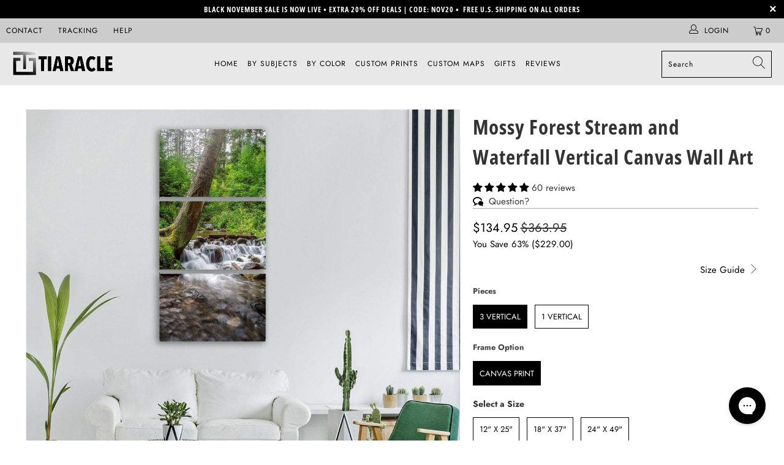

--- FILE ---
content_type: text/html; charset=utf-8
request_url: https://tiaracle.com/recommendations/products?section_id=product-recommendations&limit=10&product_id=3537642913872
body_size: 2193
content:
<div id="shopify-section-product-recommendations" class="shopify-section shopify-section--recommended-products"><script
  type="application/json"
  data-section-type="product-recommendations"
  data-section-id="product-recommendations"
>
</script>








  
  

  

  
  

  
    <div class="product-recommendations product-recommendations--" data-recommendations-url="/recommendations/products" data-product-id="3537642913872" data-limit="4" data-enabled="true">
      
    <div class="recommended-products__title one-whole column" data-recommended-product-count="10">
      <h2 class="title center">You may also like</h2>
      <div class="feature_divider"></div>
    </div>

    
      
      <div class="recommended-products--grid">
        <div class="container">
          <div class="one-whole column">
            
  <script type="application/ld+json">
    {
      "@context": "https://schema.org",
      "@type": "ItemList",
      "itemListElement": [
        
          {
            "@type": "ListItem",
            "position": "1",
            "url": "https://tiaracle.com/products/stream-water-in-green-forest-trees-vertical-canvas-wall-art?pr_prod_strat=e5_desc&pr_rec_id=c61890895&pr_rec_pid=3542836838480&pr_ref_pid=3537642913872&pr_seq=uniform",
            "name": "Stream Water In Green Forest Trees Vertical Canvas Wall Art"
          },
          {
            "@type": "ListItem",
            "position": "2",
            "url": "https://tiaracle.com/products/stream-river-waterfall-vertical-canvas-wall-art?pr_prod_strat=e5_desc&pr_rec_id=c61890895&pr_rec_pid=3443062997072&pr_ref_pid=3537642913872&pr_seq=uniform",
            "name": "Forest Stream and Waterfall Vertical Canvas Wall Art"
          },
          {
            "@type": "ListItem",
            "position": "3",
            "url": "https://tiaracle.com/products/forest-cascade-waterfall-vertical-canvas-wall-art?pr_prod_strat=e5_desc&pr_rec_id=c61890895&pr_rec_pid=2552413618256&pr_ref_pid=3537642913872&pr_seq=uniform",
            "name": "Moss-covered Forest Waterfall Vertical Canvas Wall Art"
          },
          {
            "@type": "ListItem",
            "position": "4",
            "url": "https://tiaracle.com/products/stream-flowing-in-bourn-forest-england-vertical-canvas-wall-art?pr_prod_strat=e5_desc&pr_rec_id=c61890895&pr_rec_pid=2575615262800&pr_ref_pid=3537642913872&pr_seq=uniform",
            "name": "Forest Stream Over Mossy Rocks Vertical Canvas Wall Art"
          }
      ]
    }
  </script>




<div itemtype="http://schema.org/ItemList" class="product-list  is-flex is-flex-wrap equal-columns--outside-trim" >
  
    
      
        

<style data-shopify>
  .shopify-model-viewer-ui model-viewer {
    --progress-bar-height: 2px;
    --progress-bar-color: $product-media-fill-color;
  }
</style>

<div class="
    

  one-third


    column
    
      medium-down--one-half small-down--one-half
    
    thumbnail
    
    thumbnail-hover-enabled--false
    product-3542836838480"
    >
  <div class="product-wrap has-secondary-media-swap">
    <div class="relative product_image">
      <a href="/products/stream-water-in-green-forest-trees-vertical-canvas-wall-art?pr_prod_strat=e5_desc&pr_rec_id=c61890895&pr_rec_pid=3542836838480&pr_ref_pid=3537642913872&pr_seq=uniform">
        <div class="image__container">
          
            
              










<div class="image-element__wrap" style=" max-width: 1024px;">
  <img  alt="Stream Water In Green Forest Trees Vertical Canvas Wall Art-1 Vertical-Gallery Wrap-12&quot; x 24&quot;-Tiaracle"
        
          src="//tiaracle.com/cdn/shop/products/stream-water-in-green-forest-trees-vertical-canvas-wall-art-tiaracle-1-vertical-small-gallery-wrap-tiaracle-10989711786064_50x.jpg?v=1603048880"
        
        data-src="//tiaracle.com/cdn/shop/products/stream-water-in-green-forest-trees-vertical-canvas-wall-art-tiaracle-1-vertical-small-gallery-wrap-tiaracle-10989711786064_1600x.jpg?v=1603048880"
        data-sizes="auto"
        data-aspectratio="1024/1024"
        data-srcset="//tiaracle.com/cdn/shop/products/stream-water-in-green-forest-trees-vertical-canvas-wall-art-tiaracle-1-vertical-small-gallery-wrap-tiaracle-10989711786064_5000x.jpg?v=1603048880 5000w,
    //tiaracle.com/cdn/shop/products/stream-water-in-green-forest-trees-vertical-canvas-wall-art-tiaracle-1-vertical-small-gallery-wrap-tiaracle-10989711786064_4500x.jpg?v=1603048880 4500w,
    //tiaracle.com/cdn/shop/products/stream-water-in-green-forest-trees-vertical-canvas-wall-art-tiaracle-1-vertical-small-gallery-wrap-tiaracle-10989711786064_4000x.jpg?v=1603048880 4000w,
    //tiaracle.com/cdn/shop/products/stream-water-in-green-forest-trees-vertical-canvas-wall-art-tiaracle-1-vertical-small-gallery-wrap-tiaracle-10989711786064_3500x.jpg?v=1603048880 3500w,
    //tiaracle.com/cdn/shop/products/stream-water-in-green-forest-trees-vertical-canvas-wall-art-tiaracle-1-vertical-small-gallery-wrap-tiaracle-10989711786064_3000x.jpg?v=1603048880 3000w,
    //tiaracle.com/cdn/shop/products/stream-water-in-green-forest-trees-vertical-canvas-wall-art-tiaracle-1-vertical-small-gallery-wrap-tiaracle-10989711786064_2500x.jpg?v=1603048880 2500w,
    //tiaracle.com/cdn/shop/products/stream-water-in-green-forest-trees-vertical-canvas-wall-art-tiaracle-1-vertical-small-gallery-wrap-tiaracle-10989711786064_2000x.jpg?v=1603048880 2000w,
    //tiaracle.com/cdn/shop/products/stream-water-in-green-forest-trees-vertical-canvas-wall-art-tiaracle-1-vertical-small-gallery-wrap-tiaracle-10989711786064_1800x.jpg?v=1603048880 1800w,
    //tiaracle.com/cdn/shop/products/stream-water-in-green-forest-trees-vertical-canvas-wall-art-tiaracle-1-vertical-small-gallery-wrap-tiaracle-10989711786064_1600x.jpg?v=1603048880 1600w,
    //tiaracle.com/cdn/shop/products/stream-water-in-green-forest-trees-vertical-canvas-wall-art-tiaracle-1-vertical-small-gallery-wrap-tiaracle-10989711786064_1400x.jpg?v=1603048880 1400w,
    //tiaracle.com/cdn/shop/products/stream-water-in-green-forest-trees-vertical-canvas-wall-art-tiaracle-1-vertical-small-gallery-wrap-tiaracle-10989711786064_1200x.jpg?v=1603048880 1200w,
    //tiaracle.com/cdn/shop/products/stream-water-in-green-forest-trees-vertical-canvas-wall-art-tiaracle-1-vertical-small-gallery-wrap-tiaracle-10989711786064_1000x.jpg?v=1603048880 1000w,
    //tiaracle.com/cdn/shop/products/stream-water-in-green-forest-trees-vertical-canvas-wall-art-tiaracle-1-vertical-small-gallery-wrap-tiaracle-10989711786064_800x.jpg?v=1603048880 800w,
    //tiaracle.com/cdn/shop/products/stream-water-in-green-forest-trees-vertical-canvas-wall-art-tiaracle-1-vertical-small-gallery-wrap-tiaracle-10989711786064_600x.jpg?v=1603048880 600w,
    //tiaracle.com/cdn/shop/products/stream-water-in-green-forest-trees-vertical-canvas-wall-art-tiaracle-1-vertical-small-gallery-wrap-tiaracle-10989711786064_400x.jpg?v=1603048880 400w,
    //tiaracle.com/cdn/shop/products/stream-water-in-green-forest-trees-vertical-canvas-wall-art-tiaracle-1-vertical-small-gallery-wrap-tiaracle-10989711786064_200x.jpg?v=1603048880 200w"
        height="1024"
        width="1024"
        style=";"
        class="lazyload transition--blur-up "
        srcset="data:image/svg+xml;utf8,<svg%20xmlns='http://www.w3.org/2000/svg'%20width='1024'%20height='1024'></svg>"
  />
</div>



<noscript>
  <img src="//tiaracle.com/cdn/shop/products/stream-water-in-green-forest-trees-vertical-canvas-wall-art-tiaracle-1-vertical-small-gallery-wrap-tiaracle-10989711786064_2000x.jpg?v=1603048880" alt="Stream Water In Green Forest Trees Vertical Canvas Wall Art-1 Vertical-Gallery Wrap-12&quot; x 24&quot;-Tiaracle" class=" noscript">
</noscript>

            
          
        </div>

        
          
            










<div class="image-element__wrap" style=" max-width: 1024px;">
  <img  alt="Stream Water In Green Forest Trees Vertical Canvas Wall Art-1 Vertical-Gallery Wrap-12&quot; x 24&quot;-Tiaracle"
        
          src="//tiaracle.com/cdn/shop/products/stream-water-in-green-forest-trees-vertical-canvas-wall-art-tiaracle-3-vertical-small-gallery-wrap-tiaracle-10989712277584_50x.jpg?v=1603048880"
        
        data-src="//tiaracle.com/cdn/shop/products/stream-water-in-green-forest-trees-vertical-canvas-wall-art-tiaracle-3-vertical-small-gallery-wrap-tiaracle-10989712277584_1600x.jpg?v=1603048880"
        data-sizes="auto"
        data-aspectratio="1024/1024"
        data-srcset="//tiaracle.com/cdn/shop/products/stream-water-in-green-forest-trees-vertical-canvas-wall-art-tiaracle-3-vertical-small-gallery-wrap-tiaracle-10989712277584_5000x.jpg?v=1603048880 5000w,
    //tiaracle.com/cdn/shop/products/stream-water-in-green-forest-trees-vertical-canvas-wall-art-tiaracle-3-vertical-small-gallery-wrap-tiaracle-10989712277584_4500x.jpg?v=1603048880 4500w,
    //tiaracle.com/cdn/shop/products/stream-water-in-green-forest-trees-vertical-canvas-wall-art-tiaracle-3-vertical-small-gallery-wrap-tiaracle-10989712277584_4000x.jpg?v=1603048880 4000w,
    //tiaracle.com/cdn/shop/products/stream-water-in-green-forest-trees-vertical-canvas-wall-art-tiaracle-3-vertical-small-gallery-wrap-tiaracle-10989712277584_3500x.jpg?v=1603048880 3500w,
    //tiaracle.com/cdn/shop/products/stream-water-in-green-forest-trees-vertical-canvas-wall-art-tiaracle-3-vertical-small-gallery-wrap-tiaracle-10989712277584_3000x.jpg?v=1603048880 3000w,
    //tiaracle.com/cdn/shop/products/stream-water-in-green-forest-trees-vertical-canvas-wall-art-tiaracle-3-vertical-small-gallery-wrap-tiaracle-10989712277584_2500x.jpg?v=1603048880 2500w,
    //tiaracle.com/cdn/shop/products/stream-water-in-green-forest-trees-vertical-canvas-wall-art-tiaracle-3-vertical-small-gallery-wrap-tiaracle-10989712277584_2000x.jpg?v=1603048880 2000w,
    //tiaracle.com/cdn/shop/products/stream-water-in-green-forest-trees-vertical-canvas-wall-art-tiaracle-3-vertical-small-gallery-wrap-tiaracle-10989712277584_1800x.jpg?v=1603048880 1800w,
    //tiaracle.com/cdn/shop/products/stream-water-in-green-forest-trees-vertical-canvas-wall-art-tiaracle-3-vertical-small-gallery-wrap-tiaracle-10989712277584_1600x.jpg?v=1603048880 1600w,
    //tiaracle.com/cdn/shop/products/stream-water-in-green-forest-trees-vertical-canvas-wall-art-tiaracle-3-vertical-small-gallery-wrap-tiaracle-10989712277584_1400x.jpg?v=1603048880 1400w,
    //tiaracle.com/cdn/shop/products/stream-water-in-green-forest-trees-vertical-canvas-wall-art-tiaracle-3-vertical-small-gallery-wrap-tiaracle-10989712277584_1200x.jpg?v=1603048880 1200w,
    //tiaracle.com/cdn/shop/products/stream-water-in-green-forest-trees-vertical-canvas-wall-art-tiaracle-3-vertical-small-gallery-wrap-tiaracle-10989712277584_1000x.jpg?v=1603048880 1000w,
    //tiaracle.com/cdn/shop/products/stream-water-in-green-forest-trees-vertical-canvas-wall-art-tiaracle-3-vertical-small-gallery-wrap-tiaracle-10989712277584_800x.jpg?v=1603048880 800w,
    //tiaracle.com/cdn/shop/products/stream-water-in-green-forest-trees-vertical-canvas-wall-art-tiaracle-3-vertical-small-gallery-wrap-tiaracle-10989712277584_600x.jpg?v=1603048880 600w,
    //tiaracle.com/cdn/shop/products/stream-water-in-green-forest-trees-vertical-canvas-wall-art-tiaracle-3-vertical-small-gallery-wrap-tiaracle-10989712277584_400x.jpg?v=1603048880 400w,
    //tiaracle.com/cdn/shop/products/stream-water-in-green-forest-trees-vertical-canvas-wall-art-tiaracle-3-vertical-small-gallery-wrap-tiaracle-10989712277584_200x.jpg?v=1603048880 200w"
        height="1024"
        width="1024"
        style=";"
        class="lazyload transition--blur-up secondary lazypreload secondary-media-hidden"
        srcset="data:image/svg+xml;utf8,<svg%20xmlns='http://www.w3.org/2000/svg'%20width='1024'%20height='1024'></svg>"
  />
</div>



<noscript>
  <img src="//tiaracle.com/cdn/shop/products/stream-water-in-green-forest-trees-vertical-canvas-wall-art-tiaracle-3-vertical-small-gallery-wrap-tiaracle-10989712277584_2000x.jpg?v=1603048880" alt="Stream Water In Green Forest Trees Vertical Canvas Wall Art-1 Vertical-Gallery Wrap-12&quot; x 24&quot;-Tiaracle" class="secondary lazypreload secondary-media-hidden noscript">
</noscript>

          
        
        </a>
    </div>

    



  </div>

  <a class="product-info__caption " href="/products/stream-water-in-green-forest-trees-vertical-canvas-wall-art?pr_prod_strat=e5_desc&pr_rec_id=c61890895&pr_rec_pid=3542836838480&pr_ref_pid=3537642913872&pr_seq=uniform">
    

<div class="product-details">
    <span class="title custom" itemprop="name">Stream Water In Green Forest Trees Vertical </span>


  
  
  
    
      <span class="price sale">
        
          <span class="current_price">
            
              <small class="from"><em>from</em></small>
            
            
              <span class="money">


  <span class=money>$116.95</span>
</span>
            
          </span>
          <span class="was_price">
            
              <span class="money">


  <span class=money>$315.95</span>
</span>
            
          </span>
        
        <div class="sold_out">
          
        </div>
      </span>
    
  
  
</div>
  </a>

  
    

  

  
</div>

      
    
  
    
      
        

<style data-shopify>
  .shopify-model-viewer-ui model-viewer {
    --progress-bar-height: 2px;
    --progress-bar-color: $product-media-fill-color;
  }
</style>

<div class="
    

  one-third


    column
    
      medium-down--one-half small-down--one-half
    
    thumbnail
    
    thumbnail-hover-enabled--false
    product-3443062997072"
    >
  <div class="product-wrap has-secondary-media-swap">
    <div class="relative product_image">
      <a href="/products/stream-river-waterfall-vertical-canvas-wall-art?pr_prod_strat=e5_desc&pr_rec_id=c61890895&pr_rec_pid=3443062997072&pr_ref_pid=3537642913872&pr_seq=uniform">
        <div class="image__container">
          
            
              










<div class="image-element__wrap" style=" max-width: 1024px;">
  <img  alt="Stream River Waterfall Vertical Canvas Wall Art-1 Vertical-Gallery Wrap-12&quot; x 24&quot;-Tiaracle"
        
          src="//tiaracle.com/cdn/shop/products/stream-river-waterfall-vertical-canvas-wall-art-tiaracle-1-vertical-small-gallery-wrap-tiaracle-10733823000656_50x.jpg?v=1603270762"
        
        data-src="//tiaracle.com/cdn/shop/products/stream-river-waterfall-vertical-canvas-wall-art-tiaracle-1-vertical-small-gallery-wrap-tiaracle-10733823000656_1600x.jpg?v=1603270762"
        data-sizes="auto"
        data-aspectratio="1024/1024"
        data-srcset="//tiaracle.com/cdn/shop/products/stream-river-waterfall-vertical-canvas-wall-art-tiaracle-1-vertical-small-gallery-wrap-tiaracle-10733823000656_5000x.jpg?v=1603270762 5000w,
    //tiaracle.com/cdn/shop/products/stream-river-waterfall-vertical-canvas-wall-art-tiaracle-1-vertical-small-gallery-wrap-tiaracle-10733823000656_4500x.jpg?v=1603270762 4500w,
    //tiaracle.com/cdn/shop/products/stream-river-waterfall-vertical-canvas-wall-art-tiaracle-1-vertical-small-gallery-wrap-tiaracle-10733823000656_4000x.jpg?v=1603270762 4000w,
    //tiaracle.com/cdn/shop/products/stream-river-waterfall-vertical-canvas-wall-art-tiaracle-1-vertical-small-gallery-wrap-tiaracle-10733823000656_3500x.jpg?v=1603270762 3500w,
    //tiaracle.com/cdn/shop/products/stream-river-waterfall-vertical-canvas-wall-art-tiaracle-1-vertical-small-gallery-wrap-tiaracle-10733823000656_3000x.jpg?v=1603270762 3000w,
    //tiaracle.com/cdn/shop/products/stream-river-waterfall-vertical-canvas-wall-art-tiaracle-1-vertical-small-gallery-wrap-tiaracle-10733823000656_2500x.jpg?v=1603270762 2500w,
    //tiaracle.com/cdn/shop/products/stream-river-waterfall-vertical-canvas-wall-art-tiaracle-1-vertical-small-gallery-wrap-tiaracle-10733823000656_2000x.jpg?v=1603270762 2000w,
    //tiaracle.com/cdn/shop/products/stream-river-waterfall-vertical-canvas-wall-art-tiaracle-1-vertical-small-gallery-wrap-tiaracle-10733823000656_1800x.jpg?v=1603270762 1800w,
    //tiaracle.com/cdn/shop/products/stream-river-waterfall-vertical-canvas-wall-art-tiaracle-1-vertical-small-gallery-wrap-tiaracle-10733823000656_1600x.jpg?v=1603270762 1600w,
    //tiaracle.com/cdn/shop/products/stream-river-waterfall-vertical-canvas-wall-art-tiaracle-1-vertical-small-gallery-wrap-tiaracle-10733823000656_1400x.jpg?v=1603270762 1400w,
    //tiaracle.com/cdn/shop/products/stream-river-waterfall-vertical-canvas-wall-art-tiaracle-1-vertical-small-gallery-wrap-tiaracle-10733823000656_1200x.jpg?v=1603270762 1200w,
    //tiaracle.com/cdn/shop/products/stream-river-waterfall-vertical-canvas-wall-art-tiaracle-1-vertical-small-gallery-wrap-tiaracle-10733823000656_1000x.jpg?v=1603270762 1000w,
    //tiaracle.com/cdn/shop/products/stream-river-waterfall-vertical-canvas-wall-art-tiaracle-1-vertical-small-gallery-wrap-tiaracle-10733823000656_800x.jpg?v=1603270762 800w,
    //tiaracle.com/cdn/shop/products/stream-river-waterfall-vertical-canvas-wall-art-tiaracle-1-vertical-small-gallery-wrap-tiaracle-10733823000656_600x.jpg?v=1603270762 600w,
    //tiaracle.com/cdn/shop/products/stream-river-waterfall-vertical-canvas-wall-art-tiaracle-1-vertical-small-gallery-wrap-tiaracle-10733823000656_400x.jpg?v=1603270762 400w,
    //tiaracle.com/cdn/shop/products/stream-river-waterfall-vertical-canvas-wall-art-tiaracle-1-vertical-small-gallery-wrap-tiaracle-10733823000656_200x.jpg?v=1603270762 200w"
        height="1024"
        width="1024"
        style=";"
        class="lazyload transition--blur-up "
        srcset="data:image/svg+xml;utf8,<svg%20xmlns='http://www.w3.org/2000/svg'%20width='1024'%20height='1024'></svg>"
  />
</div>



<noscript>
  <img src="//tiaracle.com/cdn/shop/products/stream-river-waterfall-vertical-canvas-wall-art-tiaracle-1-vertical-small-gallery-wrap-tiaracle-10733823000656_2000x.jpg?v=1603270762" alt="Stream River Waterfall Vertical Canvas Wall Art-1 Vertical-Gallery Wrap-12&quot; x 24&quot;-Tiaracle" class=" noscript">
</noscript>

            
          
        </div>

        
          
            










<div class="image-element__wrap" style=" max-width: 1024px;">
  <img  alt="Stream River Waterfall Vertical Canvas Wall Art-1 Vertical-Gallery Wrap-12&quot; x 24&quot;-Tiaracle"
        
          src="//tiaracle.com/cdn/shop/products/stream-river-waterfall-vertical-canvas-wall-art-tiaracle-3-vertical-small-gallery-wrap-tiaracle-10733821231184_50x.jpg?v=1603270762"
        
        data-src="//tiaracle.com/cdn/shop/products/stream-river-waterfall-vertical-canvas-wall-art-tiaracle-3-vertical-small-gallery-wrap-tiaracle-10733821231184_1600x.jpg?v=1603270762"
        data-sizes="auto"
        data-aspectratio="1024/1024"
        data-srcset="//tiaracle.com/cdn/shop/products/stream-river-waterfall-vertical-canvas-wall-art-tiaracle-3-vertical-small-gallery-wrap-tiaracle-10733821231184_5000x.jpg?v=1603270762 5000w,
    //tiaracle.com/cdn/shop/products/stream-river-waterfall-vertical-canvas-wall-art-tiaracle-3-vertical-small-gallery-wrap-tiaracle-10733821231184_4500x.jpg?v=1603270762 4500w,
    //tiaracle.com/cdn/shop/products/stream-river-waterfall-vertical-canvas-wall-art-tiaracle-3-vertical-small-gallery-wrap-tiaracle-10733821231184_4000x.jpg?v=1603270762 4000w,
    //tiaracle.com/cdn/shop/products/stream-river-waterfall-vertical-canvas-wall-art-tiaracle-3-vertical-small-gallery-wrap-tiaracle-10733821231184_3500x.jpg?v=1603270762 3500w,
    //tiaracle.com/cdn/shop/products/stream-river-waterfall-vertical-canvas-wall-art-tiaracle-3-vertical-small-gallery-wrap-tiaracle-10733821231184_3000x.jpg?v=1603270762 3000w,
    //tiaracle.com/cdn/shop/products/stream-river-waterfall-vertical-canvas-wall-art-tiaracle-3-vertical-small-gallery-wrap-tiaracle-10733821231184_2500x.jpg?v=1603270762 2500w,
    //tiaracle.com/cdn/shop/products/stream-river-waterfall-vertical-canvas-wall-art-tiaracle-3-vertical-small-gallery-wrap-tiaracle-10733821231184_2000x.jpg?v=1603270762 2000w,
    //tiaracle.com/cdn/shop/products/stream-river-waterfall-vertical-canvas-wall-art-tiaracle-3-vertical-small-gallery-wrap-tiaracle-10733821231184_1800x.jpg?v=1603270762 1800w,
    //tiaracle.com/cdn/shop/products/stream-river-waterfall-vertical-canvas-wall-art-tiaracle-3-vertical-small-gallery-wrap-tiaracle-10733821231184_1600x.jpg?v=1603270762 1600w,
    //tiaracle.com/cdn/shop/products/stream-river-waterfall-vertical-canvas-wall-art-tiaracle-3-vertical-small-gallery-wrap-tiaracle-10733821231184_1400x.jpg?v=1603270762 1400w,
    //tiaracle.com/cdn/shop/products/stream-river-waterfall-vertical-canvas-wall-art-tiaracle-3-vertical-small-gallery-wrap-tiaracle-10733821231184_1200x.jpg?v=1603270762 1200w,
    //tiaracle.com/cdn/shop/products/stream-river-waterfall-vertical-canvas-wall-art-tiaracle-3-vertical-small-gallery-wrap-tiaracle-10733821231184_1000x.jpg?v=1603270762 1000w,
    //tiaracle.com/cdn/shop/products/stream-river-waterfall-vertical-canvas-wall-art-tiaracle-3-vertical-small-gallery-wrap-tiaracle-10733821231184_800x.jpg?v=1603270762 800w,
    //tiaracle.com/cdn/shop/products/stream-river-waterfall-vertical-canvas-wall-art-tiaracle-3-vertical-small-gallery-wrap-tiaracle-10733821231184_600x.jpg?v=1603270762 600w,
    //tiaracle.com/cdn/shop/products/stream-river-waterfall-vertical-canvas-wall-art-tiaracle-3-vertical-small-gallery-wrap-tiaracle-10733821231184_400x.jpg?v=1603270762 400w,
    //tiaracle.com/cdn/shop/products/stream-river-waterfall-vertical-canvas-wall-art-tiaracle-3-vertical-small-gallery-wrap-tiaracle-10733821231184_200x.jpg?v=1603270762 200w"
        height="1024"
        width="1024"
        style=";"
        class="lazyload transition--blur-up secondary lazypreload secondary-media-hidden"
        srcset="data:image/svg+xml;utf8,<svg%20xmlns='http://www.w3.org/2000/svg'%20width='1024'%20height='1024'></svg>"
  />
</div>



<noscript>
  <img src="//tiaracle.com/cdn/shop/products/stream-river-waterfall-vertical-canvas-wall-art-tiaracle-3-vertical-small-gallery-wrap-tiaracle-10733821231184_2000x.jpg?v=1603270762" alt="Stream River Waterfall Vertical Canvas Wall Art-1 Vertical-Gallery Wrap-12&quot; x 24&quot;-Tiaracle" class="secondary lazypreload secondary-media-hidden noscript">
</noscript>

          
        
        </a>
    </div>

    



  </div>

  <a class="product-info__caption " href="/products/stream-river-waterfall-vertical-canvas-wall-art?pr_prod_strat=e5_desc&pr_rec_id=c61890895&pr_rec_pid=3443062997072&pr_ref_pid=3537642913872&pr_seq=uniform">
    

<div class="product-details">
    <span class="title custom" itemprop="name">Forest Stream and Waterfall Vertical </span>


  
  
  
    
      <span class="price sale">
        
          <span class="current_price">
            
              <small class="from"><em>from</em></small>
            
            
              <span class="money">


  <span class=money>$116.95</span>
</span>
            
          </span>
          <span class="was_price">
            
              <span class="money">


  <span class=money>$315.95</span>
</span>
            
          </span>
        
        <div class="sold_out">
          
        </div>
      </span>
    
  
  
</div>
  </a>

  
    

  

  
</div>

      
    
  
    
      
        

<style data-shopify>
  .shopify-model-viewer-ui model-viewer {
    --progress-bar-height: 2px;
    --progress-bar-color: $product-media-fill-color;
  }
</style>

<div class="
    

  one-third


    column
    
      medium-down--one-half small-down--one-half
    
    thumbnail
    
    thumbnail-hover-enabled--false
    product-2552413618256"
    >
  <div class="product-wrap has-secondary-media-swap">
    <div class="relative product_image">
      <a href="/products/forest-cascade-waterfall-vertical-canvas-wall-art?pr_prod_strat=e5_desc&pr_rec_id=c61890895&pr_rec_pid=2552413618256&pr_ref_pid=3537642913872&pr_seq=uniform">
        <div class="image__container">
          
            
              










<div class="image-element__wrap" style=" max-width: 600px;">
  <img  alt="Forest Cascade Waterfall Vertical Canvas Wall Art-3 Vertical-Gallery Wrap-12&quot; x 25&quot;-Tiaracle"
        
          src="//tiaracle.com/cdn/shop/products/forest-cascade-waterfall-vertical-canvas-wall-art-tiaracle-3-vertical-small-gallery-wrap-tiaracle-7372680298576_50x.jpg?v=1603175241"
        
        data-src="//tiaracle.com/cdn/shop/products/forest-cascade-waterfall-vertical-canvas-wall-art-tiaracle-3-vertical-small-gallery-wrap-tiaracle-7372680298576_1600x.jpg?v=1603175241"
        data-sizes="auto"
        data-aspectratio="600/600"
        data-srcset="//tiaracle.com/cdn/shop/products/forest-cascade-waterfall-vertical-canvas-wall-art-tiaracle-3-vertical-small-gallery-wrap-tiaracle-7372680298576_5000x.jpg?v=1603175241 5000w,
    //tiaracle.com/cdn/shop/products/forest-cascade-waterfall-vertical-canvas-wall-art-tiaracle-3-vertical-small-gallery-wrap-tiaracle-7372680298576_4500x.jpg?v=1603175241 4500w,
    //tiaracle.com/cdn/shop/products/forest-cascade-waterfall-vertical-canvas-wall-art-tiaracle-3-vertical-small-gallery-wrap-tiaracle-7372680298576_4000x.jpg?v=1603175241 4000w,
    //tiaracle.com/cdn/shop/products/forest-cascade-waterfall-vertical-canvas-wall-art-tiaracle-3-vertical-small-gallery-wrap-tiaracle-7372680298576_3500x.jpg?v=1603175241 3500w,
    //tiaracle.com/cdn/shop/products/forest-cascade-waterfall-vertical-canvas-wall-art-tiaracle-3-vertical-small-gallery-wrap-tiaracle-7372680298576_3000x.jpg?v=1603175241 3000w,
    //tiaracle.com/cdn/shop/products/forest-cascade-waterfall-vertical-canvas-wall-art-tiaracle-3-vertical-small-gallery-wrap-tiaracle-7372680298576_2500x.jpg?v=1603175241 2500w,
    //tiaracle.com/cdn/shop/products/forest-cascade-waterfall-vertical-canvas-wall-art-tiaracle-3-vertical-small-gallery-wrap-tiaracle-7372680298576_2000x.jpg?v=1603175241 2000w,
    //tiaracle.com/cdn/shop/products/forest-cascade-waterfall-vertical-canvas-wall-art-tiaracle-3-vertical-small-gallery-wrap-tiaracle-7372680298576_1800x.jpg?v=1603175241 1800w,
    //tiaracle.com/cdn/shop/products/forest-cascade-waterfall-vertical-canvas-wall-art-tiaracle-3-vertical-small-gallery-wrap-tiaracle-7372680298576_1600x.jpg?v=1603175241 1600w,
    //tiaracle.com/cdn/shop/products/forest-cascade-waterfall-vertical-canvas-wall-art-tiaracle-3-vertical-small-gallery-wrap-tiaracle-7372680298576_1400x.jpg?v=1603175241 1400w,
    //tiaracle.com/cdn/shop/products/forest-cascade-waterfall-vertical-canvas-wall-art-tiaracle-3-vertical-small-gallery-wrap-tiaracle-7372680298576_1200x.jpg?v=1603175241 1200w,
    //tiaracle.com/cdn/shop/products/forest-cascade-waterfall-vertical-canvas-wall-art-tiaracle-3-vertical-small-gallery-wrap-tiaracle-7372680298576_1000x.jpg?v=1603175241 1000w,
    //tiaracle.com/cdn/shop/products/forest-cascade-waterfall-vertical-canvas-wall-art-tiaracle-3-vertical-small-gallery-wrap-tiaracle-7372680298576_800x.jpg?v=1603175241 800w,
    //tiaracle.com/cdn/shop/products/forest-cascade-waterfall-vertical-canvas-wall-art-tiaracle-3-vertical-small-gallery-wrap-tiaracle-7372680298576_600x.jpg?v=1603175241 600w,
    //tiaracle.com/cdn/shop/products/forest-cascade-waterfall-vertical-canvas-wall-art-tiaracle-3-vertical-small-gallery-wrap-tiaracle-7372680298576_400x.jpg?v=1603175241 400w,
    //tiaracle.com/cdn/shop/products/forest-cascade-waterfall-vertical-canvas-wall-art-tiaracle-3-vertical-small-gallery-wrap-tiaracle-7372680298576_200x.jpg?v=1603175241 200w"
        height="600"
        width="600"
        style=";"
        class="lazyload transition--blur-up "
        srcset="data:image/svg+xml;utf8,<svg%20xmlns='http://www.w3.org/2000/svg'%20width='600'%20height='600'></svg>"
  />
</div>



<noscript>
  <img src="//tiaracle.com/cdn/shop/products/forest-cascade-waterfall-vertical-canvas-wall-art-tiaracle-3-vertical-small-gallery-wrap-tiaracle-7372680298576_2000x.jpg?v=1603175241" alt="Forest Cascade Waterfall Vertical Canvas Wall Art-3 Vertical-Gallery Wrap-12&quot; x 25&quot;-Tiaracle" class=" noscript">
</noscript>

            
          
        </div>

        
          
            










<div class="image-element__wrap" style=" max-width: 600px;">
  <img  alt="Forest Cascade Waterfall Vertical Canvas Wall Art-3 Vertical-Gallery Wrap-12&quot; x 25&quot;-Tiaracle"
        
          src="//tiaracle.com/cdn/shop/products/forest-cascade-waterfall-vertical-canvas-wall-art-tiaracle-1-vertical-small-gallery-wrap-tiaracle-7372680560720_50x.jpg?v=1603175241"
        
        data-src="//tiaracle.com/cdn/shop/products/forest-cascade-waterfall-vertical-canvas-wall-art-tiaracle-1-vertical-small-gallery-wrap-tiaracle-7372680560720_1600x.jpg?v=1603175241"
        data-sizes="auto"
        data-aspectratio="600/600"
        data-srcset="//tiaracle.com/cdn/shop/products/forest-cascade-waterfall-vertical-canvas-wall-art-tiaracle-1-vertical-small-gallery-wrap-tiaracle-7372680560720_5000x.jpg?v=1603175241 5000w,
    //tiaracle.com/cdn/shop/products/forest-cascade-waterfall-vertical-canvas-wall-art-tiaracle-1-vertical-small-gallery-wrap-tiaracle-7372680560720_4500x.jpg?v=1603175241 4500w,
    //tiaracle.com/cdn/shop/products/forest-cascade-waterfall-vertical-canvas-wall-art-tiaracle-1-vertical-small-gallery-wrap-tiaracle-7372680560720_4000x.jpg?v=1603175241 4000w,
    //tiaracle.com/cdn/shop/products/forest-cascade-waterfall-vertical-canvas-wall-art-tiaracle-1-vertical-small-gallery-wrap-tiaracle-7372680560720_3500x.jpg?v=1603175241 3500w,
    //tiaracle.com/cdn/shop/products/forest-cascade-waterfall-vertical-canvas-wall-art-tiaracle-1-vertical-small-gallery-wrap-tiaracle-7372680560720_3000x.jpg?v=1603175241 3000w,
    //tiaracle.com/cdn/shop/products/forest-cascade-waterfall-vertical-canvas-wall-art-tiaracle-1-vertical-small-gallery-wrap-tiaracle-7372680560720_2500x.jpg?v=1603175241 2500w,
    //tiaracle.com/cdn/shop/products/forest-cascade-waterfall-vertical-canvas-wall-art-tiaracle-1-vertical-small-gallery-wrap-tiaracle-7372680560720_2000x.jpg?v=1603175241 2000w,
    //tiaracle.com/cdn/shop/products/forest-cascade-waterfall-vertical-canvas-wall-art-tiaracle-1-vertical-small-gallery-wrap-tiaracle-7372680560720_1800x.jpg?v=1603175241 1800w,
    //tiaracle.com/cdn/shop/products/forest-cascade-waterfall-vertical-canvas-wall-art-tiaracle-1-vertical-small-gallery-wrap-tiaracle-7372680560720_1600x.jpg?v=1603175241 1600w,
    //tiaracle.com/cdn/shop/products/forest-cascade-waterfall-vertical-canvas-wall-art-tiaracle-1-vertical-small-gallery-wrap-tiaracle-7372680560720_1400x.jpg?v=1603175241 1400w,
    //tiaracle.com/cdn/shop/products/forest-cascade-waterfall-vertical-canvas-wall-art-tiaracle-1-vertical-small-gallery-wrap-tiaracle-7372680560720_1200x.jpg?v=1603175241 1200w,
    //tiaracle.com/cdn/shop/products/forest-cascade-waterfall-vertical-canvas-wall-art-tiaracle-1-vertical-small-gallery-wrap-tiaracle-7372680560720_1000x.jpg?v=1603175241 1000w,
    //tiaracle.com/cdn/shop/products/forest-cascade-waterfall-vertical-canvas-wall-art-tiaracle-1-vertical-small-gallery-wrap-tiaracle-7372680560720_800x.jpg?v=1603175241 800w,
    //tiaracle.com/cdn/shop/products/forest-cascade-waterfall-vertical-canvas-wall-art-tiaracle-1-vertical-small-gallery-wrap-tiaracle-7372680560720_600x.jpg?v=1603175241 600w,
    //tiaracle.com/cdn/shop/products/forest-cascade-waterfall-vertical-canvas-wall-art-tiaracle-1-vertical-small-gallery-wrap-tiaracle-7372680560720_400x.jpg?v=1603175241 400w,
    //tiaracle.com/cdn/shop/products/forest-cascade-waterfall-vertical-canvas-wall-art-tiaracle-1-vertical-small-gallery-wrap-tiaracle-7372680560720_200x.jpg?v=1603175241 200w"
        height="600"
        width="600"
        style=";"
        class="lazyload transition--blur-up secondary lazypreload secondary-media-hidden"
        srcset="data:image/svg+xml;utf8,<svg%20xmlns='http://www.w3.org/2000/svg'%20width='600'%20height='600'></svg>"
  />
</div>



<noscript>
  <img src="//tiaracle.com/cdn/shop/products/forest-cascade-waterfall-vertical-canvas-wall-art-tiaracle-1-vertical-small-gallery-wrap-tiaracle-7372680560720_2000x.jpg?v=1603175241" alt="Forest Cascade Waterfall Vertical Canvas Wall Art-3 Vertical-Gallery Wrap-12&quot; x 25&quot;-Tiaracle" class="secondary lazypreload secondary-media-hidden noscript">
</noscript>

          
        
        </a>
    </div>

    



  </div>

  <a class="product-info__caption " href="/products/forest-cascade-waterfall-vertical-canvas-wall-art?pr_prod_strat=e5_desc&pr_rec_id=c61890895&pr_rec_pid=2552413618256&pr_ref_pid=3537642913872&pr_seq=uniform">
    

<div class="product-details">
    <span class="title custom" itemprop="name">Moss-covered Forest Waterfall Vertical </span>


  
  
  
    
      <span class="price sale">
        
          <span class="current_price">
            
              <small class="from"><em>from</em></small>
            
            
              <span class="money">


  <span class=money>$116.95</span>
</span>
            
          </span>
          <span class="was_price">
            
              <span class="money">


  <span class=money>$315.95</span>
</span>
            
          </span>
        
        <div class="sold_out">
          
        </div>
      </span>
    
  
  
</div>
  </a>

  
    

  

  
</div>

      
    
  
    
      

    
  

  
</div>
<div class="load-more__icon"></div>

          </div>
        </div>
      </div>
    
  
    </div>
  


</div>

--- FILE ---
content_type: text/css
request_url: https://tiaracle.com/cdn/shop/t/32/assets/teeinblue-custom.css?v=119533634392901875811721123295
body_size: -702
content:
.teeinblue-enabled:not(.teeinblue-platform-product-enabled) variant-swatch-king{
  display: none
}

--- FILE ---
content_type: text/javascript
request_url: https://tiaracle.com/cdn/shop/t/32/assets/option-filter-dependencies.js?v=132068290818102768891755270035
body_size: 209
content:
(function(){if(window.__ootsOptionDepsInit)return;window.__ootsOptionDepsInit=!0;function initForForm(form){if(!form||form.__depsBound)return;form.__depsBound=!0;var jsonEl=form.querySelector('[type="application/json"][data-product-json]');if(!jsonEl)return;var product;try{product=JSON.parse(jsonEl.textContent)}catch(e){return}if(!product||!product.variants||!product.options)return;function swatchWrap(idx){return form.querySelector('.swatch[data-option-index="'+idx+'"]')}var wrap0=swatchWrap(0),wrap1=swatchWrap(1),wrap2=swatchWrap(2);if(!wrap0||!wrap1||!wrap2)return;function getSelectedValue(wrap){var checked=wrap.querySelector('input[type="radio"]:checked');if(checked&&checked.value)return checked.value;var active=wrap.querySelector('.swatch-element.is-selected,[aria-pressed="true"]');if(active&&active.getAttribute("data-value"))return active.getAttribute("data-value");var lab=wrap.querySelector('label[aria-checked="true"]');return lab&&lab.getAttribute("data-value")?lab.getAttribute("data-value"):null}function setVisibility(wrap,allowedSet){var els=wrap.querySelectorAll(".swatch-element"),firstAllowed=null;els.forEach(function(el){var val=el.getAttribute("data-value")||el.getAttribute("value")||"",allow=allowedSet.has(val);el.style.display=allow?"":"none";var input2=el.querySelector('input[type="radio"]');input2&&(input2.disabled=!allow),allow&&!firstAllowed&&(firstAllowed=el)});var current=getSelectedValue(wrap);if((!current||!allowedSet.has(current))&&firstAllowed){var input=firstAllowed.querySelector('input[type="radio"]');input?(input.checked=!0,input.dispatchEvent(new Event("change",{bubbles:!0}))):firstAllowed.click()}}function allowed(level,s1,s2){var set=new Set;return product.variants.forEach(function(v){var o1=v.option1,o2=v.option2,o3=v.option3;level===2&&o1===s1&&set.add(o2),level===3&&o1===s1&&o2===s2&&set.add(o3)}),set}function update(){var s1=getSelectedValue(wrap0);if(s1){setVisibility(wrap1,allowed(2,s1));var s2=getSelectedValue(wrap1);s2&&setVisibility(wrap2,allowed(3,s1,s2))}}[wrap0,wrap1].forEach(function(wrap){wrap.addEventListener("change",update),wrap.addEventListener("click",function(e){e.target.closest(".swatch-element")&&setTimeout(update,0)})}),update()}function initAll(scope){(scope||document).querySelectorAll('form[action^="/cart/add"]').forEach(initForForm)}document.addEventListener("DOMContentLoaded",function(){initAll()}),document.addEventListener("shopify:section:load",function(e){initAll(e.target)},{passive:!0}),document.addEventListener("variant:changed",function(){initAll()},{passive:!0})})();
//# sourceMappingURL=/cdn/shop/t/32/assets/option-filter-dependencies.js.map?v=132068290818102768891755270035


--- FILE ---
content_type: text/javascript; charset=utf-8
request_url: https://tiaracle.com/products/stream-fall-in-green-forest-vertical-canvas-wall-art.js
body_size: 3529
content:
{"id":3537642913872,"title":"Mossy Forest Stream and Waterfall Vertical Canvas Wall Art","handle":"stream-fall-in-green-forest-vertical-canvas-wall-art","description":"\u003ch6\u003e#1Vertical\u003c\/h6\u003e\n\u003cp\u003e\u003cimg src=\"https:\/\/cdn.shopify.com\/s\/files\/1\/1548\/4921\/files\/Quality_Locally_Made_1.jpg?v=1759231019\" alt=\"\"\u003e\u003c\/p\u003e\n\u003ch6\u003e#3Vertical\u003c\/h6\u003e\n\u003cp\u003e\u003cimg src=\"https:\/\/cdn.shopify.com\/s\/files\/1\/1548\/4921\/files\/Final_Quality_204fef17-d95e-4374-b773-5319003f5c30.jpg?v=1639992634\" alt=\"\"\u003e\u003c\/p\u003e\n\u003ch6\u003e#1Vertical #3Vertical\u003c\/h6\u003e\n\u003c!-- ART_DESC_START --\u003e\n\u003cp\u003eA photorealistic forest stream scene with a gentle waterfall, moss-covered tree trunk, and pebble streambed rendered in greens, browns, grays, and white. Its calm, natural mood fits modern or nature-inspired rooms and brings a peaceful, grounded presence to a wall.\u003c\/p\u003e\n\u003cul\u003e\n\u003cli\u003ePhotorealistic landscape print\u003c\/li\u003e\n\u003cli\u003eWorks with modern or nature decor\u003c\/li\u003e\n\u003cli\u003eSerene, peaceful, natural mood\u003c\/li\u003e\n\u003c\/ul\u003e\n\u003c!-- ART_DESC_END --\u003e\n\u003ch6\u003eDetails\u003c\/h6\u003e\n\u003cp\u003eThis artwork is printed on superior quality canvas that comes with utmost durability and strength. Every canvas is meticulously crafted in-house and hand-stretched in our facility.\u003cbr\u003e\u003cbr\u003eWe consider our products to be works of art, so we print and frame them accordingly. Every product is custom printed. We have no inventory. Only when we receive your order, we produce your print on our premium printers, using top-quality archival inks that will never fade.\u003cbr\u003e\u003cbr\u003eMuseum-quality paper and inks assure sharp details, true colors, and exceptional durability. We will ship this to you ready to hang, and there will be no extra hardware required.\u003c\/p\u003e\n\u003ch6\u003eShipping and Returns\u003c\/h6\u003e\n\u003cp\u003e\u003cstrong\u003eFree Shipping on all USA orders\u003c\/strong\u003e\u003c\/p\u003e\n\u003ch6\u003e#1Vertical\u003c\/h6\u003e\n\u003cp\u003eWe proudly manufacture and ship all our single panel artwork from our facility here in the USA.\u003c\/p\u003e\n\u003ch6\u003e#1Vertical #3Vertical\u003c\/h6\u003e\n\u003cp\u003eAll of our products are made to order so you receive a perfect print. Normally, art prints ship from our production facility within \u003cstrong\u003e5 - 7 business days\u003c\/strong\u003e of your order. Once your product is ready and shipped, we will send you the tracking number right away and keep you posted on the package shipment progress.\u003c\/p\u003e\n\u003ch6\u003e#1Vertical\u003c\/h6\u003e\n\u003cp\u003eOnce the package is shipped, you will receive your order within the next \u003cstrong\u003e3-5 business days\u003c\/strong\u003e.\u003c\/p\u003e\n\u003ch6\u003e#3Vertical\u003c\/h6\u003e\n\u003cp\u003eFor complete details on shipping please see our \u003ca title=\"shipping policy\" href=\"https:\/\/tiaracle.com\/pages\/shipping-policy\"\u003eshipping policy\u003c\/a\u003e page.\u003c\/p\u003e\n\u003ch6\u003eSize Chart\u003c\/h6\u003e\n\u003ch6\u003e#3Vertical\u003c\/h6\u003e\n\u003ctable\u003e\n\u003ctbody\u003e\n\u003ctr\u003e\n\u003cth style=\"text-align: center;\" class=\"size-category\" colspan=\"2\"\u003e\u003cb\u003e3 Vertical\u003c\/b\u003e\u003c\/th\u003e\n\u003c\/tr\u003e\n\u003ctr\u003e\n\u003cth style=\"text-align: center;\"\u003eOverall Size - width X height\u003c\/th\u003e\n\u003cth style=\"text-align: center;\"\u003ePanel Sizes - Pieces Details\u003c\/th\u003e\n\u003c\/tr\u003e\n\u003ctr\u003e\n\u003ctd style=\"text-align: center;\"\u003e\n\u003cmeta charset=\"utf-8\"\u003e \u003cspan\u003eSmall: 12\" X 25\"\u003c\/span\u003e\n\u003c\/td\u003e\n\u003ctd style=\"text-align: center;\"\u003e\n\u003cmeta charset=\"utf-8\"\u003e \u003cspan\u003e3 Panels: 12\" x 08\"\u003c\/span\u003e\n\u003c\/td\u003e\n\u003c\/tr\u003e\n\u003ctr\u003e\n\u003ctd style=\"text-align: center;\"\u003e\n\u003cmeta charset=\"utf-8\"\u003e \u003cspan\u003eMedium: 18\" X 37\"\u003c\/span\u003e\n\u003c\/td\u003e\n\u003ctd style=\"text-align: center;\"\u003e\n\u003cmeta charset=\"utf-8\"\u003e \u003cspan\u003e3 Panels: 18\" x 12\"\u003c\/span\u003e\n\u003c\/td\u003e\n\u003c\/tr\u003e\n\u003ctr\u003e\n\u003ctd style=\"text-align: center;\"\u003e\n\u003cmeta charset=\"utf-8\"\u003e \u003cspan\u003eLarge: 24\" X 49\"\u003c\/span\u003e\n\u003c\/td\u003e\n\u003ctd style=\"text-align: center;\"\u003e\n\u003cmeta charset=\"utf-8\"\u003e \u003cspan\u003e3 Panels: 24\" x 16\"\u003c\/span\u003e\n\u003c\/td\u003e\n\u003c\/tr\u003e\n\u003c\/tbody\u003e\n\u003c\/table\u003e\n\u003ch6\u003e#1Vertical\u003c\/h6\u003e\n\u003ccenter\u003e\n\u003ctable\u003e\n\u003ctbody\u003e\n\u003ctr\u003e\n\u003cth colspan=\"1\" class=\"size-category\" style=\"text-align: center;\"\u003e\u003cb\u003e1 Vertical\u003c\/b\u003e\u003c\/th\u003e\n\u003c\/tr\u003e\n\u003ctr\u003e\n\u003cth style=\"text-align: center;\"\u003eOverall Size - width X height\u003c\/th\u003e\n\u003c\/tr\u003e\n\u003ctr\u003e\n\u003ctd style=\"text-align: center;\"\u003eSmall: 12\" X 24\"\u003c\/td\u003e\n\u003c\/tr\u003e\n\u003ctr\u003e\n\u003ctd style=\"text-align: center;\"\u003eMedium: 18\" X 36\"\u003c\/td\u003e\n\u003c\/tr\u003e\n\u003ctr\u003e\n\u003ctd style=\"text-align: center;\"\u003eLarge: 24\" X 48\"\u003c\/td\u003e\n\u003c\/tr\u003e\n\u003c\/tbody\u003e\n\u003c\/table\u003e\n\u003c\/center\u003e\n\u003ch6\u003eFAQs\u003c\/h6\u003e\n\u003cp\u003eFollow \u003ca title=\"Frequently Asked Questions\" href=\"https:\/\/tiaracle.com\/pages\/faqs\"\u003e\u003cstrong\u003eFAQs page\u003c\/strong\u003e\u003c\/a\u003e for complete details.\u003c\/p\u003e\n\u003c!-- AI_DESC_DONE: run_1757692724031_2262 undefined --\u003e","published_at":"2019-04-23T21:10:07-05:00","created_at":"2019-04-23T21:10:07-05:00","vendor":"Tiaracle","type":"Posters, Prints, \u0026 Visual Artwork","tags":["1 Panel","1 piece","1 vertical","1601155","3 Panels","A dense green forest forms the background.","A fallen log across the stream in the background","A forest stream","A large","A moss-covered tree trunk leaning over the stream","A moss-covered tree trunk leans over a rocky stream.","A moss-covered tree trunk leans over the stream.","A mossy tree","A mossy tree trunk leans over the stream.","A prominent tree trunk covered in green moss leans over the stream.","A small","a small cascade or waterfall in the stream","A small waterfall","A thick tree trunk with green moss at its base leans over the stream.","A tree trunk with moss at its base leans over the stream","Bathroom","Bedroom","blurred appearance.","blurred effect","blurred effect on the flowing water.","blurred water.","brown","Cafe","calm","cascading water","cascading waterfall over rocks","clear water revealing submerged rocks in the foreground","Clear water reveals pebbles on the stream bed in the foreground.","creating a soft","creek","dense forest background","dense green forest background","Dinning","fine","fine art photography","flowing water","forest","forest stream","gray","green","green woods","grey","Hallway","indicating a long-exposure photograph.","landscape","landscape|nature","leaning tree","Living","Lobby","Long exposure on water creating a silky effect","Long exposure photography creates a silky water effect.","Long exposure photography creates a smooth","Long exposure photography creates a soft","Long exposure photography effect on water","long exposure photography technique on water","Long-exposure effect creating silky","Long-exposure effect on the water creates a milky blur.","Long-exposure effect on the water creating a silky","Long-exposure effect on the water creating a soft","Long-exposure photograph creating milky","Long-exposure photograph of water","long-exposure photography","long-exposure photography creating a milky effect on the flowing water","Long-exposure photography creating a milky effect on the water.","Long-exposure photography creating a silky","Long-exposure photography creating a silky water effect.","Long-exposure photography creating milky","long-exposure water effect","lush green forest.","meta-size-chart-size-chart-vertical","milky blurred water","milky effect on the flowing water.","milky effect.","milky water effect","misty effect on the water.","misty look.","modern","moss","Moss covers the base of a leaning tree trunk.","moss growing on the base of a leaning tree","moss growing on the base of a tree","moss growing on the leaning tree trunk and rocks","Moss growing on the tree trunk and rocks.","Moss grows on the base of a large tree trunk leaning over the stream.","moss on tree","moss on tree trunk","Moss on tree trunk and rocks","moss-covered tree base","moss-covered tree trunk","moss-covered tree trunk leans over the stream.","mossy rocks","mossy tree","mossy tree trunk angles into the scene from the left.","mossy tree trunk leans over the stream.","natural","nature","nature|landscape","Office","other","peaceful","Pebbled creek bed","Pebbles and rocks are visible through the clear water in the foreground.","Pebbles are visible through the clear water in the foreground","pebbles under clear water","pp_waterfall","rocks","rocky creek bed","rocky stream bed","rustic","serene","serene|tranquil|natural|peaceful","silky blurred water","Slow shutter speed creates a milky effect on the flowing water.","small waterfall","Spa","stream","summer","The background is a dense","The creek bed with smooth stones is visible through the clear water in the foreground.","The stream bed is filled with smooth","The stream bed with smooth rocks is visible through clear water.","The stream flows over a bed of smooth","The water is blurred","The water is captured with a long exposure","The water is depicted with a motion blur effect","tranquil","tree","typical of long-exposure photography.","Unsold","vertical","water flowing over rocks","waterfall","wet rocks.","white","woods","zen"],"price":11695,"price_min":11695,"price_max":24295,"available":true,"price_varies":true,"compare_at_price":31595,"compare_at_price_min":31595,"compare_at_price_max":65595,"compare_at_price_varies":true,"variants":[{"id":28108186320976,"title":"3 Vertical \/ Canvas Print \/ 12\" x 25\"","option1":"3 Vertical","option2":"Canvas Print","option3":"12\" x 25\"","sku":"5257293","requires_shipping":true,"taxable":false,"featured_image":{"id":16672360726608,"product_id":3537642913872,"position":2,"created_at":"2020-10-19T02:15:48-05:00","updated_at":"2020-10-19T02:16:22-05:00","alt":"Stream Fall In Green Forest Vertical Canvas Wall Art-3 Vertical-Gallery Wrap-12\" x 25\"-Tiaracle","width":1024,"height":1024,"src":"https:\/\/cdn.shopify.com\/s\/files\/1\/1548\/4921\/products\/stream-fall-in-green-forest-vertical-canvas-wall-art-tiaracle-3-vertical-small-gallery-wrap-tiaracle-10980296425552.jpg?v=1603091782","variant_ids":[28108186320976,28108186353744,28108186386512]},"available":true,"name":"Mossy Forest Stream and Waterfall Vertical Canvas Wall Art - 3 Vertical \/ Canvas Print \/ 12\" x 25\"","public_title":"3 Vertical \/ Canvas Print \/ 12\" x 25\"","options":["3 Vertical","Canvas Print","12\" x 25\""],"price":13495,"weight":2268,"compare_at_price":36395,"inventory_quantity":30,"inventory_management":"shopify","inventory_policy":"continue","barcode":null,"featured_media":{"alt":"Stream Fall In Green Forest Vertical Canvas Wall Art-3 Vertical-Gallery Wrap-12\" x 25\"-Tiaracle","id":8845400146000,"position":2,"preview_image":{"aspect_ratio":1.0,"height":1024,"width":1024,"src":"https:\/\/cdn.shopify.com\/s\/files\/1\/1548\/4921\/products\/stream-fall-in-green-forest-vertical-canvas-wall-art-tiaracle-3-vertical-small-gallery-wrap-tiaracle-10980296425552.jpg?v=1603091782"}},"requires_selling_plan":false,"selling_plan_allocations":[]},{"id":28108186419280,"title":"1 Vertical \/ Canvas Print \/ 12\" x 24\"","option1":"1 Vertical","option2":"Canvas Print","option3":"12\" x 24\"","sku":"5257294","requires_shipping":true,"taxable":false,"featured_image":{"id":16672365477968,"product_id":3537642913872,"position":1,"created_at":"2020-10-19T02:16:21-05:00","updated_at":"2020-10-19T02:16:22-05:00","alt":"Stream Fall In Green Forest Vertical Canvas Wall Art-1 Vertical-Gallery Wrap-12\" x 24\"-Tiaracle","width":1024,"height":1024,"src":"https:\/\/cdn.shopify.com\/s\/files\/1\/1548\/4921\/products\/stream-fall-in-green-forest-vertical-canvas-wall-art-tiaracle-1-vertical-small-gallery-wrap-tiaracle-10980296753232.jpg?v=1603091782","variant_ids":[28108186419280,28108186452048,28108186484816]},"available":true,"name":"Mossy Forest Stream and Waterfall Vertical Canvas Wall Art - 1 Vertical \/ Canvas Print \/ 12\" x 24\"","public_title":"1 Vertical \/ Canvas Print \/ 12\" x 24\"","options":["1 Vertical","Canvas Print","12\" x 24\""],"price":11695,"weight":2268,"compare_at_price":31595,"inventory_quantity":30,"inventory_management":"shopify","inventory_policy":"continue","barcode":null,"featured_media":{"alt":"Stream Fall In Green Forest Vertical Canvas Wall Art-1 Vertical-Gallery Wrap-12\" x 24\"-Tiaracle","id":8845404864592,"position":1,"preview_image":{"aspect_ratio":1.0,"height":1024,"width":1024,"src":"https:\/\/cdn.shopify.com\/s\/files\/1\/1548\/4921\/products\/stream-fall-in-green-forest-vertical-canvas-wall-art-tiaracle-1-vertical-small-gallery-wrap-tiaracle-10980296753232.jpg?v=1603091782"}},"requires_selling_plan":false,"selling_plan_allocations":[]},{"id":28108186353744,"title":"3 Vertical \/ Canvas Print \/ 18\" x 37\"","option1":"3 Vertical","option2":"Canvas Print","option3":"18\" x 37\"","sku":"5257295","requires_shipping":true,"taxable":false,"featured_image":{"id":16672360726608,"product_id":3537642913872,"position":2,"created_at":"2020-10-19T02:15:48-05:00","updated_at":"2020-10-19T02:16:22-05:00","alt":"Stream Fall In Green Forest Vertical Canvas Wall Art-3 Vertical-Gallery Wrap-12\" x 25\"-Tiaracle","width":1024,"height":1024,"src":"https:\/\/cdn.shopify.com\/s\/files\/1\/1548\/4921\/products\/stream-fall-in-green-forest-vertical-canvas-wall-art-tiaracle-3-vertical-small-gallery-wrap-tiaracle-10980296425552.jpg?v=1603091782","variant_ids":[28108186320976,28108186353744,28108186386512]},"available":true,"name":"Mossy Forest Stream and Waterfall Vertical Canvas Wall Art - 3 Vertical \/ Canvas Print \/ 18\" x 37\"","public_title":"3 Vertical \/ Canvas Print \/ 18\" x 37\"","options":["3 Vertical","Canvas Print","18\" x 37\""],"price":17095,"weight":2268,"compare_at_price":46195,"inventory_quantity":30,"inventory_management":"shopify","inventory_policy":"continue","barcode":null,"featured_media":{"alt":"Stream Fall In Green Forest Vertical Canvas Wall Art-3 Vertical-Gallery Wrap-12\" x 25\"-Tiaracle","id":8845400146000,"position":2,"preview_image":{"aspect_ratio":1.0,"height":1024,"width":1024,"src":"https:\/\/cdn.shopify.com\/s\/files\/1\/1548\/4921\/products\/stream-fall-in-green-forest-vertical-canvas-wall-art-tiaracle-3-vertical-small-gallery-wrap-tiaracle-10980296425552.jpg?v=1603091782"}},"requires_selling_plan":false,"selling_plan_allocations":[]},{"id":28108186452048,"title":"1 Vertical \/ Canvas Print \/ 18\" x 36\"","option1":"1 Vertical","option2":"Canvas Print","option3":"18\" x 36\"","sku":"5257296","requires_shipping":true,"taxable":false,"featured_image":{"id":16672365477968,"product_id":3537642913872,"position":1,"created_at":"2020-10-19T02:16:21-05:00","updated_at":"2020-10-19T02:16:22-05:00","alt":"Stream Fall In Green Forest Vertical Canvas Wall Art-1 Vertical-Gallery Wrap-12\" x 24\"-Tiaracle","width":1024,"height":1024,"src":"https:\/\/cdn.shopify.com\/s\/files\/1\/1548\/4921\/products\/stream-fall-in-green-forest-vertical-canvas-wall-art-tiaracle-1-vertical-small-gallery-wrap-tiaracle-10980296753232.jpg?v=1603091782","variant_ids":[28108186419280,28108186452048,28108186484816]},"available":true,"name":"Mossy Forest Stream and Waterfall Vertical Canvas Wall Art - 1 Vertical \/ Canvas Print \/ 18\" x 36\"","public_title":"1 Vertical \/ Canvas Print \/ 18\" x 36\"","options":["1 Vertical","Canvas Print","18\" x 36\""],"price":16195,"weight":2268,"compare_at_price":43695,"inventory_quantity":30,"inventory_management":null,"inventory_policy":"continue","barcode":null,"featured_media":{"alt":"Stream Fall In Green Forest Vertical Canvas Wall Art-1 Vertical-Gallery Wrap-12\" x 24\"-Tiaracle","id":8845404864592,"position":1,"preview_image":{"aspect_ratio":1.0,"height":1024,"width":1024,"src":"https:\/\/cdn.shopify.com\/s\/files\/1\/1548\/4921\/products\/stream-fall-in-green-forest-vertical-canvas-wall-art-tiaracle-1-vertical-small-gallery-wrap-tiaracle-10980296753232.jpg?v=1603091782"}},"requires_selling_plan":false,"selling_plan_allocations":[]},{"id":28108186386512,"title":"3 Vertical \/ Canvas Print \/ 24\" x 49\"","option1":"3 Vertical","option2":"Canvas Print","option3":"24\" x 49\"","sku":"5257297","requires_shipping":true,"taxable":false,"featured_image":{"id":16672360726608,"product_id":3537642913872,"position":2,"created_at":"2020-10-19T02:15:48-05:00","updated_at":"2020-10-19T02:16:22-05:00","alt":"Stream Fall In Green Forest Vertical Canvas Wall Art-3 Vertical-Gallery Wrap-12\" x 25\"-Tiaracle","width":1024,"height":1024,"src":"https:\/\/cdn.shopify.com\/s\/files\/1\/1548\/4921\/products\/stream-fall-in-green-forest-vertical-canvas-wall-art-tiaracle-3-vertical-small-gallery-wrap-tiaracle-10980296425552.jpg?v=1603091782","variant_ids":[28108186320976,28108186353744,28108186386512]},"available":true,"name":"Mossy Forest Stream and Waterfall Vertical Canvas Wall Art - 3 Vertical \/ Canvas Print \/ 24\" x 49\"","public_title":"3 Vertical \/ Canvas Print \/ 24\" x 49\"","options":["3 Vertical","Canvas Print","24\" x 49\""],"price":24295,"weight":2268,"compare_at_price":65595,"inventory_quantity":30,"inventory_management":"shopify","inventory_policy":"continue","barcode":null,"featured_media":{"alt":"Stream Fall In Green Forest Vertical Canvas Wall Art-3 Vertical-Gallery Wrap-12\" x 25\"-Tiaracle","id":8845400146000,"position":2,"preview_image":{"aspect_ratio":1.0,"height":1024,"width":1024,"src":"https:\/\/cdn.shopify.com\/s\/files\/1\/1548\/4921\/products\/stream-fall-in-green-forest-vertical-canvas-wall-art-tiaracle-3-vertical-small-gallery-wrap-tiaracle-10980296425552.jpg?v=1603091782"}},"requires_selling_plan":false,"selling_plan_allocations":[]},{"id":28108186484816,"title":"1 Vertical \/ Canvas Print \/ 24\" x 48\"","option1":"1 Vertical","option2":"Canvas Print","option3":"24\" x 48\"","sku":"5257298","requires_shipping":true,"taxable":false,"featured_image":{"id":16672365477968,"product_id":3537642913872,"position":1,"created_at":"2020-10-19T02:16:21-05:00","updated_at":"2020-10-19T02:16:22-05:00","alt":"Stream Fall In Green Forest Vertical Canvas Wall Art-1 Vertical-Gallery Wrap-12\" x 24\"-Tiaracle","width":1024,"height":1024,"src":"https:\/\/cdn.shopify.com\/s\/files\/1\/1548\/4921\/products\/stream-fall-in-green-forest-vertical-canvas-wall-art-tiaracle-1-vertical-small-gallery-wrap-tiaracle-10980296753232.jpg?v=1603091782","variant_ids":[28108186419280,28108186452048,28108186484816]},"available":true,"name":"Mossy Forest Stream and Waterfall Vertical Canvas Wall Art - 1 Vertical \/ Canvas Print \/ 24\" x 48\"","public_title":"1 Vertical \/ Canvas Print \/ 24\" x 48\"","options":["1 Vertical","Canvas Print","24\" x 48\""],"price":23395,"weight":2268,"compare_at_price":63195,"inventory_quantity":30,"inventory_management":"shopify","inventory_policy":"continue","barcode":null,"featured_media":{"alt":"Stream Fall In Green Forest Vertical Canvas Wall Art-1 Vertical-Gallery Wrap-12\" x 24\"-Tiaracle","id":8845404864592,"position":1,"preview_image":{"aspect_ratio":1.0,"height":1024,"width":1024,"src":"https:\/\/cdn.shopify.com\/s\/files\/1\/1548\/4921\/products\/stream-fall-in-green-forest-vertical-canvas-wall-art-tiaracle-1-vertical-small-gallery-wrap-tiaracle-10980296753232.jpg?v=1603091782"}},"requires_selling_plan":false,"selling_plan_allocations":[]}],"images":["\/\/cdn.shopify.com\/s\/files\/1\/1548\/4921\/products\/stream-fall-in-green-forest-vertical-canvas-wall-art-tiaracle-1-vertical-small-gallery-wrap-tiaracle-10980296753232.jpg?v=1603091782","\/\/cdn.shopify.com\/s\/files\/1\/1548\/4921\/products\/stream-fall-in-green-forest-vertical-canvas-wall-art-tiaracle-3-vertical-small-gallery-wrap-tiaracle-10980296425552.jpg?v=1603091782"],"featured_image":"\/\/cdn.shopify.com\/s\/files\/1\/1548\/4921\/products\/stream-fall-in-green-forest-vertical-canvas-wall-art-tiaracle-1-vertical-small-gallery-wrap-tiaracle-10980296753232.jpg?v=1603091782","options":[{"name":"Pieces","position":1,"values":["3 Vertical","1 Vertical"]},{"name":"Frame Option","position":2,"values":["Canvas Print"]},{"name":"Size","position":3,"values":["12\" x 25\"","12\" x 24\"","18\" x 37\"","18\" x 36\"","24\" x 49\"","24\" x 48\""]}],"url":"\/products\/stream-fall-in-green-forest-vertical-canvas-wall-art","media":[{"alt":"Stream Fall In Green Forest Vertical Canvas Wall Art-1 Vertical-Gallery Wrap-12\" x 24\"-Tiaracle","id":8845404864592,"position":1,"preview_image":{"aspect_ratio":1.0,"height":1024,"width":1024,"src":"https:\/\/cdn.shopify.com\/s\/files\/1\/1548\/4921\/products\/stream-fall-in-green-forest-vertical-canvas-wall-art-tiaracle-1-vertical-small-gallery-wrap-tiaracle-10980296753232.jpg?v=1603091782"},"aspect_ratio":1.0,"height":1024,"media_type":"image","src":"https:\/\/cdn.shopify.com\/s\/files\/1\/1548\/4921\/products\/stream-fall-in-green-forest-vertical-canvas-wall-art-tiaracle-1-vertical-small-gallery-wrap-tiaracle-10980296753232.jpg?v=1603091782","width":1024},{"alt":"Stream Fall In Green Forest Vertical Canvas Wall Art-3 Vertical-Gallery Wrap-12\" x 25\"-Tiaracle","id":8845400146000,"position":2,"preview_image":{"aspect_ratio":1.0,"height":1024,"width":1024,"src":"https:\/\/cdn.shopify.com\/s\/files\/1\/1548\/4921\/products\/stream-fall-in-green-forest-vertical-canvas-wall-art-tiaracle-3-vertical-small-gallery-wrap-tiaracle-10980296425552.jpg?v=1603091782"},"aspect_ratio":1.0,"height":1024,"media_type":"image","src":"https:\/\/cdn.shopify.com\/s\/files\/1\/1548\/4921\/products\/stream-fall-in-green-forest-vertical-canvas-wall-art-tiaracle-3-vertical-small-gallery-wrap-tiaracle-10980296425552.jpg?v=1603091782","width":1024}],"requires_selling_plan":false,"selling_plan_groups":[]}